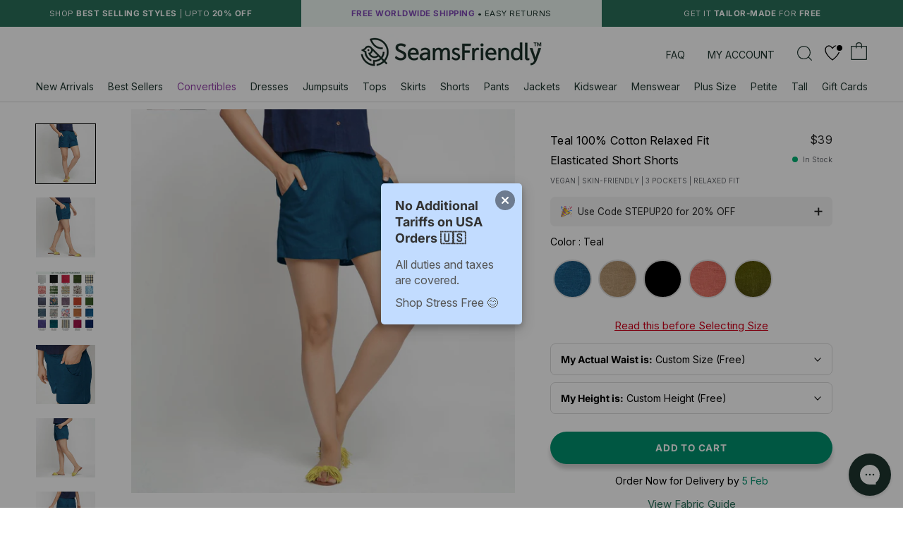

--- FILE ---
content_type: text/css
request_url: https://in.seamsfriendly.com/cdn/shop/t/27/assets/size-chart-pop.css?v=139287020516330380701742195121
body_size: 1511
content:
.Product__Aside{min-height:auto!important}.table-inner{display:none}.uniqe{width:99.8%}.second-table_1{border-left:1px solid #fff;border-right:1px solid #fff}.pop-up-btn .btn2{border-bottom:1px solid #000;cursor:pointer}.btn1{position:fixed;right:53px;top:12px;z-index:1111}.table-inner{text-align:center}table tr.tr-first td{border-top:none}.head_div_table tr th:nth-child(4){border-right:none!important}.head_div_table tr th:nth-child(1){border-left:none!important}.table-heading{padding:10px 0 0;background:#f2efe6;border-top:2px solid #fff;border-left:2px solid #fff;border-right:2px solid #fff}.table-inner .table-heading h2{display:none;margin-bottom:10px;font-size:20px;color:#000;font-weight:600;text-transform:capitalize;letter-spacing:2px;margin-top:3px}.table-inner .table-heading p.tbl-sub-head{font-size:16px;color:#000;font-weight:400;margin-bottom:0}table{width:100%;text-align:center!important;overflow:hidden}.table-inner2{display:none}table tr th{text-align:center!important;padding:14px 0!important;background-color:#f2f0e6;color:#000;border-top:2px solid #fff;border-left:1px solid #fff;border-right:1px solid #fff;border-bottom:1px solid #fff!important;border-spacing:0!important;text-transform:capitalize!important;letter-spacing:2px!important;font-weight:700!important}table tr td{text-align:center!important;padding:2px 0!important;background-color:#f2efe6;color:#000;border:1px solid #fff!important;width:25.1%;text-transform:capitalize;position:relative;height:50px;font-family:Avenir Next,sans-serif;font-weight:500!important;font-size:14px!important}table tr td.td-first{background-color:#f2edd4;color:#000;text-transform:capitalize}th.td-first{background-color:#f2edd4}.tops-header h2{margin-bottom:10px!important}.tops-header .width span{font-size:16px!important}.sec-title{font-weight:600!important}.size-chart-table{display:none;position:fixed;top:50%;left:50%;transform:translate(-50%,-50%);width:100%;padding:30px;z-index:1111;height:100%;overflow:hidden}.popup-overlay{position:fixed;top:0;left:0;right:0;bottom:0;width:100%;z-index:-1;background:#00000080}table tr td:hover:before{background:#f4d8a7;content:"";height:100%;left:-5000px;position:absolute;top:0;width:10000px;z-index:1;opacity:.2}table tr td:hover:after{background:#f4d8a7;content:"";height:10000px;left:0;position:absolute;top:-5000px;width:100%;z-index:2;opacity:.2}table tr td span{position:absolute;left:0;top:0;height:100%;width:100%;padding-top:17px;line-height:1;z-index:9;border:0}.table-inner .btn1 img{width:10px}body.over .shopify-section--header{z-index:9}body.over .Product__SlideshowNav{z-index:-1}.table-div::-webkit-scrollbar{width:12px;border-radius:20px;margin-top:10px}.table-div::-webkit-scrollbar-thumb{width:24px;background:#000;border:3px solid #FFF;border-radius:15px}.table-div::-webkit-scrollbar-track{background:#fff;border-radius:20px}.table-div::-webkit-scrollbar-button{background:#666;height:15px;border-radius:50%;visibility:hidden}.btn1 svg{width:35px;height:35px}@media only screen and (min-width: 800px){.uniqe{width:94%}}@media screen and (max-width: 640px){.TableWrapper table{padding-right:0!important;padding-left:0!important}.TableWrapper{margin-right:0!important;margin-left:0!important}}@media only screen and (max-width: 480px){.table-inner{width:90%}.head_div_table tr th:nth-child(1){width:28%;padding:14px 17px!important}.second-table_1 td.td-first:first-child{width:28%}.mfk-break{padding:14px!important}}.tab::-webkit-scrollbar{width:0}.width50{width:65%;vertical-align:middle}.size-container{position:absolute;top:50%;left:50%;transform:translate(-50%,-50%);width:100%;max-width:800px;margin:0 auto;display:flex;padding:0}.table-inner2 .display-img{height:auto}img{width:100%}.mobile-img{display:none}.width40{width:35%;vertical-align:middle}.tabs-header-mobile{display:none}@media only screen and (max-width: 767px){table tr td:hover:before{position:static}.display-img{display:none!important}table tr td:hover:after{position:static}.table-inner .table-heading p.tbl-sub-head{font-size:14px}.uniqe{width:99%}.table-inner{width:100%}.display-img{display:none}.mobile-img{display:block}.size-container{position:static;top:inherit;left:inherit;transform:translate(0);width:100%;max-width:800px;margin:0 auto;padding:0}}.over{overflow:hidden!important}.width50,.width40{width:100%}.size-container{display:block}.mbl-btn{display:none}.tab{display:block;overflow:scroll;height:660px}@media (min-width:991px) and (max-width:1400px){.tab{height:530px}}@media only screen and (max-width: 380px){.tab{height:530px}}.display-btn{display:none}.mbl-btn{display:block}.tabs-header-mobile{display:flex;border:2px solid #1e352e;position:sticky;width:100%;top:0;bottom:0;left:0;right:0}.tabs-header-mobile button:hover,.tabs-header-mobile button.active{background-color:#1e352e;color:#fff}.tabs-header-mobile button{background-color:#fff;width:50%;height:40px;color:#1e352e;font-size:12px;letter-spacing:1px}.tabs-header-mobile button:nth-child(1){border-right:2px solid #fff}.btn1 svg{background-color:#1e352e;fill:#fff;border-radius:50%;border:1px solid #fff}.btn1{position:absolute;right:-18px;top:-18px;z-index:1111}.table-heading{border-top:none;padding-top:20px;border-right:none}.head_div_table{margin-top:20px}.uniqe{width:100%}.tabcontent{display:none}.table-div::-webkit-scrollbar{width:0;border-radius:20px;margin-top:10px}ul.tabs{margin:0;padding:0;list-style:none}ul.tabs li{background:none;color:#222;display:inline-block;padding:10px 15px;cursor:pointer}ul.tabs li.current{background:#ededed;color:#222}.tab-content{display:none;background:#ededed;padding:15px}.tab-content.current{display:inherit}.table-inner2 img{margin:0!important}.divtable{background:#eaf4ef;border:1px solid #fff}.heada p{font-size:16px;color:#000;font-weight:400;margin-bottom:0}.col-h,.col-d{width:25%;padding:14px 0;border:1px solid #fff;color:#000}@media (max-width:575px){.col-h,.col-d{width:24%}.col-h:first-child{width:28%}.fourcol .col-h:first-child{width:28%;padding:25px 17px}.col-d:first-child{width:28%}.twocol .col-h,.twocol .col-d,.twocol .col-h:first-child,.twocol .col-d:first-child{width:50%}.threecol .col-h{width:30%;padding:14px 2px}.threecol .col-d{width:30%}.threecol .col-h:first-child{width:40%;padding:14px 12px}.threecol .col-d:first-child{width:40%}.sztable .data-row .col-d:hover:before{display:none}.sztable .data-row .col-d:hover:after{display:none}.heada p{font-size:14px}}.divtable{background:#eaf4ef}.sticktop{position:sticky;top:0;background:#eaf4ef;z-index:999}.heada{padding:20px 0;border:1px solid #fff}.heada p{font-size:16px;color:#262626;font-weight:400;margin-bottom:0}.heada p.sz-title{font-weight:600}.head-row,.data-row{display:flex;justify-content:center;position:relative}.col-h,.col-d{width:25%;padding:14px 0;border:1px solid #fff;color:#262626}.twocol .col-h,.twocol .col-d{width:50%}.threecol .col-h,.threecol .col-d{width:33.33333%}.col-d{position:relative}.sztable .data-row .col-d:hover:before{background:#baddcd;content:"";height:100%;left:-5000px;position:absolute;top:0;width:10000px;z-index:1;opacity:.2;pointer-events:none}.sztable .data-row .col-d:hover:after{background:#baddcd;content:"";height:10000px;left:0;position:absolute;top:-5000px;width:100%;z-index:2;opacity:.2;pointer-events:none}.sztable{overflow:hidden}.col-h{font-weight:600;padding:14px 12px}.col-h:first-child,.col-d:first-child{background:#d8f0e5}@media (max-width:575px){.col-h,.col-d{width:24%}.col-h{padding:14px 7px}.col-h:first-child{padding:25px 17px}.col-h:first-child{width:28%}.fourcol .col-h:first-child{width:28%;padding:14px 25px}.cordsizes .fourcol .col-h:first-child{padding:37px 4px 0}.col-d:first-child{width:28%}.twocol .col-h,.twocol .col-d,.twocol .col-h:first-child,.twocol .col-d:first-child{width:50%}.threecol .col-h{width:30%;padding:14px 12px}.threecol .col-d{width:30%}.threecol .col-h:first-child{width:40%;padding:14px 25px}.threecol .col-d:first-child{width:40%}.sztable .data-row .col-d:hover:before{display:none}.sztable .data-row .col-d:hover:after{display:none}.heada p{font-size:14px}}@media (max-width:380px){.col-h{padding:14px 12px}.col-h:first-child{padding:25px 9px}.threecol .col-h{padding:14px 5px}}.mfktog-wrapper{position:relative;margin:7px 0 -7px}.mfktog{position:relative;border:1px solid #1e352e;height:27px;width:55px;border-radius:50px;padding:2.1px;margin:0 auto;color:#000;z-index:0}.mfktog-circle{height:21px;width:21px;background:#1e352e;border-radius:50%}.mfktog:before,.mfktog:after{position:absolute;top:2px;z-index:0;font-weight:700;font-size:13px}.mfktog:before{content:"in";left:-32px;color:#1e352e}.mfktog:after{content:"cm";right:-33px;color:#29705a}.inc{position:absolute;width:50%;height:100%;left:0;top:0;z-index:2}.cmc{position:absolute;width:50%;height:100%;left:50%;top:0;z-index:2}.mfktog.active .mfktog-circle{transform:translate(27px)}.mfktog.active:before{color:#29705a}.mfktog.active:after{color:#1e352e}p.infoztext{background:#1e352e;color:#fff;margin-bottom:0;padding:5px 0}@media (max-width:575px){p.infoztext{font-size:12px}.cmtable.lwr .col-h{padding:14px 7px}.cmtable.lwr .col-h:first-child{padding:14px 25px}}@media (max-width:380px){.cmtable.upr .col-h{padding:14px 9px}.cmtable.upr .col-h:first-child{padding:14px 18px}}.fewstock{margin-top:15px;margin-bottom:-2px;color:#ec4936;font-weight:600;text-align:center}.Drawer__Main .fewstock{font-size:10px;margin-bottom:0;margin-top:10px;text-align:left}.template-cart .fewstock{font-size:10px;margin-top:4px;margin-bottom:0}@media (max-width:1100px){.template-cart .fewstock{margin-top:15px;margin-bottom:0;display:block;width:100%;text-align:left}}.toggle:checked~#box1,.toggle:not(checked)~#box2{display:block}.toggle:not(checked)~#box1,.toggle:checked~#box2{display:none}p.custom-size-info{text-underline-offset:5px}
/*# sourceMappingURL=/cdn/shop/t/27/assets/size-chart-pop.css.map?v=139287020516330380701742195121 */


--- FILE ---
content_type: text/css
request_url: https://s3-us-west-2.amazonaws.com/da-restock/da-restock-seamsfriendly.myshopify.com.css
body_size: 755
content:
div#dd-restock-notification-container .da-restock-notification form{background-color:#fff}div#dd-restock-notification-container .da-restock-notification p{color:#262626}div#dd-restock-notification-container .da-restock-notification form button{background-color:#1e352e;color:#fff}div#dd-restock-notification-container #dd-restock-notification-msg{background-color:#eaf4ef;color:#1e352e;border:0}.da-restock-collection-img-new-wrapper p,.da-restock-image p{color:#fff}.da-restock-collection-img-new-wrapper form button,.da-restock-image form button{background-color:#ccc;color:#333}img.da-restock-collection-img,img.da-restock-collection-img-new{opacity:.3}.da-restock-collection-img-new-wrapper form,.da-restock-image form{background-color:#000;opacity:1}

--- FILE ---
content_type: application/javascript; charset=utf-8
request_url: https://geotargetly-api-1.com/gr?id=-MhsMfz3DsJGhuFWYzDr&refurl=&winurl=https%3A%2F%2Fin.seamsfriendly.com%2Fproducts%2Fteal-100-cotton-relaxed-fit-elasticated-short-shorts
body_size: 811
content:
if (document.cookie.indexOf("geotargetly_redirect_1629812080877_bypass_cookie") == -1 && document.cookie.indexOf("geotargetly_redirect_1629812080877_disable_cookie") == -1) {window.location.replace("https://seamsfriendly.com/products/teal-100-cotton-relaxed-fit-elasticated-short-shorts/?utm_source=in.seamsfriendly.com&utm_medium=referral");if (typeof georedirect1629812080877loaded === "function") { georedirect1629812080877loaded(true); }if (typeof georedirectLoaded !== "undefined" && typeof georedirectLoaded["-MhsMfz3DsJGhuFWYzDr"] === "function") { georedirectLoaded["-MhsMfz3DsJGhuFWYzDr"](true); }}else{if (typeof georedirect1629812080877loaded === "function") { georedirect1629812080877loaded(); }if (typeof georedirectLoaded !== "undefined" && typeof georedirectLoaded["-MhsMfz3DsJGhuFWYzDr"] === "function") { georedirectLoaded["-MhsMfz3DsJGhuFWYzDr"](); }if (typeof georedirect1629812080877Status === "function") { georedirect1629812080877Status(0); }}